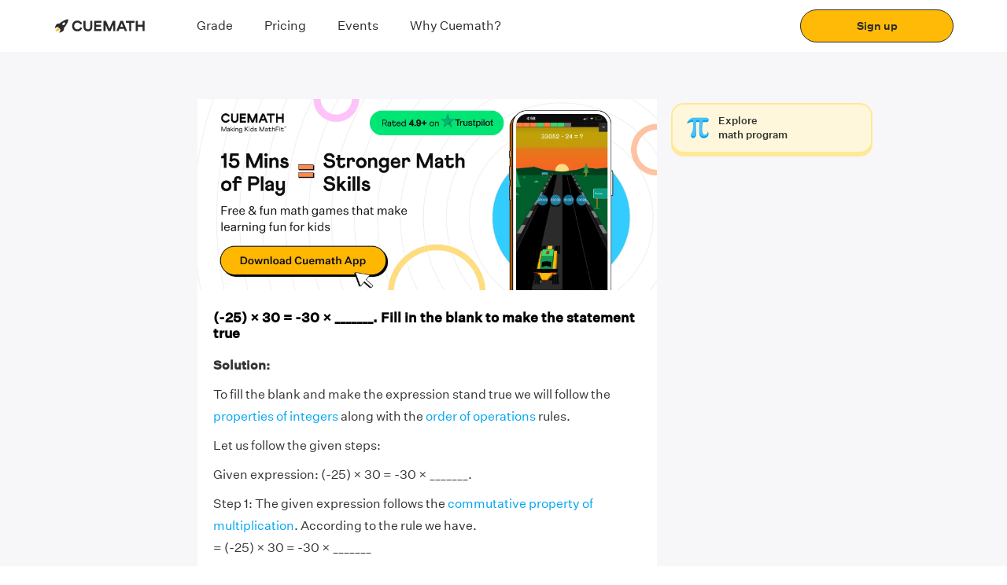

--- FILE ---
content_type: image/svg+xml
request_url: https://d138zd1ktt9iqe.cloudfront.net/static/website-v3/social-media-icons/facebook-grey.svg
body_size: 521
content:
<svg width="24" height="24" viewBox="0 0 24 24" fill="none" xmlns="http://www.w3.org/2000/svg">
<g clip-path="url(#clip0_5734_975)">
<path d="M12 0C5.37264 0 0 5.37264 0 12C0 17.6275 3.87456 22.3498 9.10128 23.6467V15.6672H6.62688V12H9.10128V10.4198C9.10128 6.33552 10.9498 4.4424 14.9597 4.4424C15.72 4.4424 17.0318 4.59168 17.5685 4.74048V8.06448C17.2853 8.03472 16.7933 8.01984 16.1822 8.01984C14.2147 8.01984 13.4544 8.76528 13.4544 10.703V12H17.3741L16.7006 15.6672H13.4544V23.9122C19.3963 23.1946 24.0005 18.1354 24.0005 12C24 5.37264 18.6274 0 12 0Z" fill="#0D0D0D"/>
</g>
<defs>
<clipPath id="clip0_5734_975">
<rect width="24" height="24" fill="white"/>
</clipPath>
</defs>
</svg>


--- FILE ---
content_type: application/javascript
request_url: https://www.cuemath.com/cue-navbar-topics.js
body_size: 223
content:
function onClickReadMoreLess(e) {
  e.preventDefault();
  document.getElementById('readMoreLess').style.display = 'none';
  document.getElementById('learnSection').style.height = 'max-content';
}

// eslint-disable-next-line no-unused-vars
function handleNavbarTopics(primaryColor) {
  // 1. Add circle design to h2 headings
  const h2 = document.getElementsByTagName('h2');

  for (let i = 0; i < h2.length; i += 1) {
    const circleDiv = document.createElement('div');

    circleDiv.id = 'circle';
    circleDiv.style.backgroundColor = primaryColor;

    h2[i].insertAdjacentHTML('beforebegin', circleDiv.outerHTML);
  }

  // 2. Collapse learning section on small devices
  const learnSection = document.getElementById('learnSection');

  if (learnSection && learnSection.offsetHeight > 1000) {
    learnSection.classList.add('learnSection');
    const readMoreLess = document.createElement('div');

    readMoreLess.innerHTML = 'Read More';
    readMoreLess.id = 'readMoreLess';
    readMoreLess.classList.add('readMoreLess');
    learnSection.appendChild(readMoreLess);
    readMoreLess.addEventListener('click', e => {
      onClickReadMoreLess(e);
    });
  }
}


--- FILE ---
content_type: text/javascript
request_url: https://static.qumath.in/static/next/_next/static/chunks/16545-f936229e1fca1575.js
body_size: 13908
content:
(self.webpackChunk_N_E=self.webpackChunk_N_E||[]).push([[16545],{16545:function(e,n,t){"use strict";t.d(n,{Z:function(){return cn}});var r=t(27812),o=t(4730),i=t(92777),a=t(82262),l=t(10748),s=t(45959),c=t(63553),u=t(37247),d=t(59499),p=t(67294),h=t(19181),f=t(55877),g=t.n(f),x=t(5152),m=t.n(x),b=t(77335),v=t(38561),y=t(25079),w=t(40970),C=t(54795),j=t.n(C),O=t(79288),Z=t(39661),I=t(77592),S=t(59542),P=t(42837),_=t(85893),T=h.ZP.div.withConfig({displayName:"otp-input__Container",componentId:"sc-mthgba-0"})(["display:flex;",";"],(function(e){return e.hideResend&&"width: 100%; flex-direction: column;"})),F=h.ZP.div.withConfig({displayName:"otp-input__ResendWrapper",componentId:"sc-mthgba-1"})(["",";margin-left:16px;flex-basis:50%;"],(function(e){return e.showTimer&&"padding-top: 10px;"})),A=h.ZP.div.withConfig({displayName:"otp-input__Resend",componentId:"sc-mthgba-2"})(["display:flex;align-items:center;"]),k=function(e){var n,t=e.id,r=e.type,o=e.flow,i=e.value,a=e.label,l=e.autoFocus,s=e.onChange,c=e.error,u=e.maxLength,d=e.showTimer,h=e.handleSetState,f=e.onResendOTP,g=e.onVoiceOTP,x=e.isOtpVerified,m=e.hideResend,y=e.alignResend,C=(0,P.isMobile)();(0,p.useEffect)((function(){return d&&function(e){var t=e;n=setInterval((function(){var e=t>=10?t:"0".concat(t);Array.from(document.querySelectorAll("#countdown")).map((function(n){return n.innerHTML="Resend in <strong>0:".concat(e,"</strong>")})),(t-=1)<0&&(clearInterval(n),h({showTimer:!1}))}),1e3)}(15),function(){clearInterval(n)}}),[d]);var j=y&&!C;return!x&&(0,_.jsxs)(T,{showTimer:d,hideResend:m,children:[(0,_.jsx)(b.Z,{id:t,name:t,type:r,flow:o,value:i,label:a,maxLength:u,autoFocus:l,error:c?c.message:"",onChange:s,success:x}),!m&&(0,_.jsx)(F,{showTimer:d,children:d?(0,_.jsx)(v.Z,{variant:"body2",id:"countdown"}):(0,_.jsxs)(w.l5,{flexDirection:j?"row":"column",gap:j?O.Z.GAP:0,children:[(0,_.jsxs)(A,{children:[(0,_.jsx)(S.Z,{label:"Resend",onClickFn:f}),"\xa0\xa0",(0,_.jsx)(v.Z,{variant:"body2",children:"Or"}),"\xa0\xa0"]}),(0,_.jsx)(S.Z,{label:"Get code via call",onClickFn:g})]})})]})};k.defaultProps={id:"otp",type:"otp",flow:"parent-signup",label:"OTP",autoFocus:!0,onChange:function(){},error:{},maxLength:4,handleSetState:function(){},isOtpVerified:!1,hideResend:!1,alignResend:!1};var R=k,N=t(40541),E=t(27413),L=t(93251),W=function(e){var n=e.id,t=e.label,r=e.subLabel,o=e.options,i=e.flexWrap,a=e.variant,l=e.height,s=e.minWidth,c=e.onChange,u=e.custom,d=e.error,p=e.handleOpenSnackbar,h=e.mobileJustifyContent,f=e.value,g=e.justifyContent,x=e.mobileWidth;return(0,_.jsxs)("div",{children:["time"===u&&(0,_.jsx)(N.Z,{height:4}),"date"===u&&(0,_.jsx)(N.Z,{height:16}),"grade"===u&&(0,_.jsx)(N.Z,{height:13}),(0,_.jsx)(v.Z,{variant:"h6",children:t}),r&&r.text&&(0,_.jsxs)(_.Fragment,{children:[(0,_.jsx)(N.Z,{height:4}),(0,_.jsxs)(v.Z,{variant:r.variant||"body3",color:r.color,children:[" ",r.text," "]})]}),(0,_.jsx)(N.Z,{height:12}),function(e){if(e){if("date"===e)return(0,_.jsx)(E.Z,{type:"date",cards:o,onClickFunc:c,cardHeight:"64px",cardWidth:"88px",mobileJustifyContent:"flex-start",mobileFlexWrap:"nowrap"});if("time"===e)return(0,_.jsx)(L.Z,{options:o,onClick:c,mobileJustifyContent:"flex-start",mobileFlexWrap:"nowrap"})}return(0,_.jsx)(y.Z,{name:n,data:o,flexWrap:i,variant:a,height:l,minWidth:s,onClick:c,handleOpenSnackbar:p,mobileJustifyContent:h,selectedTab:f,justifyContent:g,mobileWidth:x})}(u),d&&(0,_.jsx)(v.Z,{variant:"body3",color:j().ERROR_TEXT_RED,children:d})]})};W.defaultProps={label:"",subLabel:{},options:[],flexWrap:"no-wrap",variant:"",height:"",minWidth:"",custom:"",error:"",handleOpenSnackbar:function(){},mobileJustifyContent:"",justifyContent:"",mobileWidth:"",value:""};var D=W,M=t(18773),G=t(80792),B=h.ZP.div.withConfig({displayName:"checkbox__RowWrapper",componentId:"sc-1noa7bm-0"})(["display:flex;align-items:",";"],(function(e){return e.alignItems})),z=h.ZP.div.withConfig({displayName:"checkbox__CheckboxContainer",componentId:"sc-1noa7bm-1"})(["margin:",";"],(function(e){return e.checkboxMargin})),H=function(e){var n=e.selected,t=e.onChange,o=e.name,i=e.options,a=e.labelColor,l=e.borderColor,s=e.alignItems,c=e.checkboxMargin,u=function(e){var o=n.indexOf(e.target.value);t(-1!==o?[].concat((0,r.Z)(n.slice(0,o)),(0,r.Z)(n.slice(o+1,n.length))):[].concat((0,r.Z)(n),[e.target.value]))};return(0,_.jsx)(_.Fragment,{children:i.map((function(e){var t=e.id,r=e.value;return(0,_.jsxs)("div",{children:[(0,_.jsx)(N.Z,{height:11}),(0,_.jsxs)(B,{alignItems:s,children:[(0,_.jsx)(z,{checkBoxMargin:c,children:(0,_.jsx)(M.Z,{name:o,value:t,onChange:u,checked:n.includes(t),checkedBgColor:j().MINE_SHAFT_RA,borderColor:l})}),(0,_.jsx)(G.Z,{checked:n.includes(t),label:r,variant:"body2",labelColor:a})]})]},t)}))})};H.defaultProps={selected:[],options:[],labelColor:j().COLA,borderColor:j().COLA,alignItems:"center",checkboxMargin:"0px"};var V=H,K=t(86934),q=t(71913),J=t(12688),U=t(83509),X=t(95642),Y=t(11752),Q=t.n(Y),$=t(45697),ee=t.n($),ne=t(26079);function te(e,n){var t=Object.keys(e);if(Object.getOwnPropertySymbols){var r=Object.getOwnPropertySymbols(e);n&&(r=r.filter((function(n){return Object.getOwnPropertyDescriptor(e,n).enumerable}))),t.push.apply(t,r)}return t}function re(e){for(var n=1;n<arguments.length;n++){var t=null!=arguments[n]?arguments[n]:{};n%2?te(Object(t),!0).forEach((function(n){(0,d.Z)(e,n,t[n])})):Object.getOwnPropertyDescriptors?Object.defineProperties(e,Object.getOwnPropertyDescriptors(t)):te(Object(t)).forEach((function(n){Object.defineProperty(e,n,Object.getOwnPropertyDescriptor(t,n))}))}return e}var oe=["school_name"],ie=function(e){var n=e.children,t=e.onChange,r=e.value,o=e.name,i=e.fieldType,a=e.onBlur,l=e.onFocus,s=e.componentRef,c=(0,p.useState)(!1),u=c[0],d=c[1],h=(0,p.useState)(!1),f=h[0],g=h[1],x=(0,p.useState)(0),m=x[0],b=x[1],v=(0,p.useState)(!1),y=v[0],w=v[1],C=(0,p.useState)([]),j=C[0],O=C[1],I=oe.includes(o),S=(0,p.useState)(!0),P=S[0],_=S[1],T=(0,Z.bd)(window.location.href).slideType;(0,p.useEffect)((function(){g(!r)}),[r]);var F=function(e){if(b(e.length),w(!1),t)if(I){var n={name:e,charactersTyped:e.length,fieldType:i};t(n)}else t(e)};return n({geoOnChange:F,geoOnBlur:function(){if(!y&&("exit-parent"===T&&r&&(0,ne.t0)({ecna_step_name:T,response_label:o,response_value:r}),t&&j.length)){var e={name:r,charactersTyped:m,selectedFromList:y,fieldType:i},n=j[0].placeId,l=void 0===n?"":n;l&&(e.googleAPIFirstSuggestion={placeId:l}),t(e)}a(!y),d(!1)},geoOnFocus:function(){var e,n=document.getElementById("e-cna-wrapper"),t=(0,Z.Nu)()?120:40;n&&n.scrollTo({top:(null===(e=s.current)||void 0===e?void 0:e.offsetTop)-t,left:100,behavior:"smooth"});d(!0),l()},onSuggestSelect:function(e){if(w(!0),"exit-parent"===T&&null!==e&&void 0!==e&&e.label&&(0,ne.t0)({ecna_step_name:T,response_label:o,response_value:e.label,additional_meta:{detail_response:{google_api_info:e}}}),t&&e)if(I){var n=re(re({},e),{},{charactersTyped:m,selectedFromList:!0,fieldType:i,googleAPIFirstSuggestion:""});t(n)}else t(e)},onSuggestNoResults:function(e){t&&t(I?{name:e,charactersTyped:m,selectedFromList:!1,fieldType:i,googleAPIFirstSuggestion:""}:e)},onUpdateSuggests:function(e){O(e)},isFocused:u,isEmpty:f,handleGeoOnChange:function(e){e&&P&&_(!1),e||P||_(!0),F(e)},handleClearGeoInput:function(){F(""),_(!0),s.current.querySelector("input").focus()},handleSearchClick:function(){s.current.querySelector("input").focus()},handleSetShowSearch:function(e){_(e)},showSearch:P,getLocationAndRadius:function(e){var n=(0,Z.HL)();try{if(n){var t=new google.maps.LatLng(n.lat,n.lng);return"location"===e?t:1e5}}catch(r){return null}return null}})};ie.defaultProps={label:null,geoValidation:!1,types:null,onChange:function(){},children:function(){}},ie.propTypes={label:ee().string,geoValidation:ee().bool,types:ee().arrayOf(ee().string.isRequired),onChange:ee().func,children:ee().func};var ae=ie,le=t(70512);function se(e,n){var t=Object.keys(e);if(Object.getOwnPropertySymbols){var r=Object.getOwnPropertySymbols(e);n&&(r=r.filter((function(n){return Object.getOwnPropertyDescriptor(e,n).enumerable}))),t.push.apply(t,r)}return t}function ce(e){for(var n=1;n<arguments.length;n++){var t=null!=arguments[n]?arguments[n]:{};n%2?se(Object(t),!0).forEach((function(n){(0,d.Z)(e,n,t[n])})):Object.getOwnPropertyDescriptors?Object.defineProperties(e,Object.getOwnPropertyDescriptors(t)):se(Object(t)).forEach((function(n){Object.defineProperty(e,n,Object.getOwnPropertyDescriptor(t,n))}))}return e}var ue=function(e){return(0,_.jsx)("svg",ce(ce({viewBox:"0 0 24 24",height:22,width:22,"aria-hidden":"true",focusable:"false",fill:"currentColor"},e),{},{children:(0,_.jsx)("path",{d:"M10 18a7.952 7.952 0 0 0 4.897-1.688l4.396 4.396 1.414-1.414-4.396-4.396A7.952 7.952 0 0 0 18 10c0-4.411-3.589-8-8-8s-8 3.589-8 8 3.589 8 8 8zm0-14c3.309 0 6 2.691 6 6s-2.691 6-6 6-6-2.691-6-6 2.691-6 6-6z"})}))};function de(e,n){var t=Object.keys(e);if(Object.getOwnPropertySymbols){var r=Object.getOwnPropertySymbols(e);n&&(r=r.filter((function(n){return Object.getOwnPropertyDescriptor(e,n).enumerable}))),t.push.apply(t,r)}return t}function pe(e){for(var n=1;n<arguments.length;n++){var t=null!=arguments[n]?arguments[n]:{};n%2?de(Object(t),!0).forEach((function(n){(0,d.Z)(e,n,t[n])})):Object.getOwnPropertyDescriptors?Object.defineProperties(e,Object.getOwnPropertyDescriptors(t)):de(Object(t)).forEach((function(n){Object.defineProperty(e,n,Object.getOwnPropertyDescriptor(t,n))}))}return e}var he=function(e){return(0,_.jsx)("svg",pe(pe({viewBox:"0 0 24 24",height:22,width:22,"aria-hidden":"true",focusable:"false",fill:"currentColor",xmlns:"http://www.w3.org/2000/svg"},e),{},{children:(0,_.jsx)("path",{d:"M19 6.41 17.59 5 12 10.59 6.41 5 5 6.41 10.59 12 5 17.59 6.41 19 12 13.41 17.59 19 19 17.59 13.41 12z"})}))},fe=h.ZP.label.withConfig({displayName:"ra-geosuggest__Label",componentId:"sc-jl4wnc-0"})(["position:absolute;left:16px;top:10px;width:auto;pointer-events:none;transition:0.2s;"," ",""],(function(e){return e.isFocused&&"\n        top: -9px;\n        background: ".concat(j().WHITE,";\n        padding: 0 4px;\n        div {\n            font-size: 12px;\n            line-height:18px;\n        }\n    ")}),(function(e){return!e.isEmpty&&"\n        top: -9px;\n        background: ".concat(j().WHITE,";\n        padding: 0 4px;\n        div {\n          font-size: 12px;\n          line-height:18px;\n        }\n      }\n  ")})),ge=(0,h.ZP)(v.Z).withConfig({displayName:"ra-geosuggest__LabelText",componentId:"sc-jl4wnc-1"})(["font-size:16px;line-height:24px;"," "," ",""],(function(e){var n=e.isFocused;return"\n      color: ".concat(n?j().BLACK:j().FUNC_COLA(.5),";\n  ")}),(function(e){var n=e.isEmpty,t=e.isFocused;return!n&&t&&"\n      color: ".concat(j().BLACK,";\n  ")}),(function(e){return e.error&&"\n      color: ".concat(j().RED,";\n  ")})),xe=h.ZP.div.withConfig({displayName:"ra-geosuggest__GeosuggestWrapper",componentId:"sc-jl4wnc-2"})(["position:relative;height:77px;.geosuggest__item--active{background-color:",";color:",";}"],j().WILD_SAND,j().BLACK),me=(0,h.ZP)(U.Z).withConfig({displayName:"ra-geosuggest__GeosuggestInput",componentId:"sc-jl4wnc-3"})(["input{font-size:16px;border:1px solid ",";}input:hover,input:focus{border:1px solid "," !important;}"," &:hover + #searchIcon,&:hover + #closeIcon{fill:",";}&:focus-within + #searchIcon,&:focus-within + #closeIcon{fill:",";}"],j().HEX_GREY,j().BLACK,(function(e){return e.error&&"\n      input {\n        border: 1px solid ".concat(j().RED," !important;\n      }\n  ")}),j().BLACK,j().BLACK),be=(0,h.ZP)(v.Z).withConfig({displayName:"ra-geosuggest__TextWrapper",componentId:"sc-jl4wnc-4"})(["font-size:12px;line-height:18px;margin-left:16px;"]),ve=(0,h.ZP)(ue).withConfig({displayName:"ra-geosuggest__SearchIcon",componentId:"sc-jl4wnc-5"})(["position:absolute;right:10px;top:12px;cursor:text;fill:",";&:hover{fill:",";}"],j().GRAY,j().BLACK),ye=(0,h.ZP)(he).withConfig({displayName:"ra-geosuggest__CloseIcon",componentId:"sc-jl4wnc-6"})(["position:absolute;right:10px;top:12px;cursor:pointer;fill:",";&:hover{fill:",";}"],j().GRAY,j().BLACK),we=function(e){var n=e.label,t=e.types,r=e.onChange,o=e.onBlur,i=e.onFocus,a=e.value,l=e.country,s=e.error,c=e.placeDetailFields,u=e.name,d=e.fieldType,h=e.subText,f=e.autoFocus,g=e.showGeoLocalisedSearch,x=e.google,m=(0,p.useRef)(null),b={input:{position:"relative",width:"100%",height:"44px",borderRadius:8,padding:"10px 34px 10px 16px",border:"1px solid ".concat(j().HEX_GREY)},suggests:{top:52,border:"none",borderRadius:8,boxShadow:" 0 2px 16px ".concat(j().FUNC_COLA(.15))},suggestItem:{fontSize:14,fontFamily:"Untitled Sans Regular",padding:"8px 16px",lineHeight:"20px"}};return(0,_.jsx)(ae,{onChange:r,onBlur:o,onFocus:i,value:a,name:u,fieldType:d,componentRef:m,showGeoLocalisedSearch:g,google:x,children:function(e){var r=e.geoOnChange,o=e.geoOnBlur,i=e.geoOnFocus,d=e.onSuggestSelect,p=e.onSuggestNoResults,g=e.onUpdateSuggests,x=e.isFocused,v=e.isEmpty,y=e.handleSetShowSearch,w=e.handleGeoOnChange,C=e.showSearch,O=e.handleSearchClick,I=e.handleClearGeoInput,S=e.getLocationAndRadius;return(0,_.jsxs)(xe,{ref:m,children:[(0,_.jsx)(me,{error:s,id:"geosuggest-input",country:l,autoComplete:"off",placeholder:"",onChange:function(e){return w(e,r)},onSuggestSelect:function(e){return function(e,n,t,r,o){e(r),o(!1),(0,Z.lW)(n,null===r||void 0===r?void 0:r.label,le.ET,"Yes")}(d,u,0,e,y)},onSuggestNoResults:p,onUpdateSuggests:g,onBlur:o,onFocus:i,style:b,types:t,placeDetailFields:c,autoActivateFirstSuggest:!0,initialValue:a,autoFocus:f,location:S("location"),radius:S()}),C?(0,_.jsx)(ve,{onClick:O,id:"searchIcon",size:22}):(0,_.jsx)(ye,{onMouseDown:function(){return I(r)},id:"closeIcon",size:22}),(0,_.jsx)(fe,{htmlFor:"geosuggest-input",error:s,isEmpty:v,isFocused:x,children:(0,_.jsx)(ge,{error:s,isEmpty:v,isFocused:x,children:n})}),(0,_.jsx)(N.Z,{height:4}),s&&(0,_.jsx)(be,{color:j().RED,children:s}),h&&!s&&(0,_.jsx)(be,{variant:"body3",color:j().MINE_SHAFT_RA_LESS_OPACITY,children:h})]})}})};we.defaultProps={label:null,types:null,onChange:function(){},onBlur:function(){},onFocus:function(){},value:"",country:null,error:"",name:"",placeDetailFields:["address_component","formatted_address","name","place_id","rating","url"],fieldType:"",subText:"",autoFocus:!1,showGeoLocalisedSearch:!1,google:{}};var Ce=function(){if(window.google)return we;var e=Q()().publicRuntimeConfig.GOOGLE_MAP_KEY;return(0,X.GoogleApiWrapper)({apiKey:e})(we)}(),je=t(50611),Oe=h.ZP.input.withConfig({displayName:"file-upload__StyledInput",componentId:"sc-572b9c-0"})(["display:none;"]),Ze=h.ZP.label.withConfig({displayName:"file-upload__StyledButton",componentId:"sc-572b9c-1"})(["background-color:#3498db;color:#fff;padding:10px 15px;border-radius:5px;cursor:pointer;font-family:'Untitled Sans';"]),Ie=function(e){var n=e.label,t=e.onChange,r=e.fileTypes,o=e.maxSize,i=(0,p.useState)(null),a=i[0],l=i[1],s=Array.isArray(r)?r.join(" "):"";return(0,_.jsxs)(w.l5,{flexDirection:"column",alignItems:"flex-start",children:[(0,_.jsx)(w.xv,{children:n}),(0,_.jsx)(je.Z,{height:"".concat(O.Z.SMALL_GAP)}),(0,_.jsx)(Ze,{htmlFor:"fileInput",children:"Choose File"}),(0,_.jsx)(Oe,{type:"file",id:"fileInput",onChange:function(e){!function(e){var n=e.target.files[0];n.size<=1024*o&&l(n)}(e),t(e.target.files[0])},accept:s}),(0,_.jsx)(je.Z,{height:"".concat(O.Z.SMALL_GAP)}),(0,_.jsxs)(w.xv,{variant:"body2",children:["Selected File: ",a?a.name:"None"]})]})},Se=["id","type","edges","rule"],Pe=["id","type","label","optional","placeholder","maxLength","autoFocus","executeOnBlurFunction"],_e=["id","type","label","placeholder","maxLength","autoFocus","executeOnBlurFunction","autocomplete"],Te=["id","type","label","optional","placeholder","countryConfig","autoFocus","executeOnBlurFunction"],Fe=["id","type","label","optional","placeholder","countryConfig","autoFocus","executeOnBlurFunction"],Ae=["optional","maxLength","autoFocus"],ke=["id","label","options"],Re=["id","label","options","view"],Ne=["value","validateFn","msg","optional"];function Ee(e,n){var t=Object.keys(e);if(Object.getOwnPropertySymbols){var r=Object.getOwnPropertySymbols(e);n&&(r=r.filter((function(n){return Object.getOwnPropertyDescriptor(e,n).enumerable}))),t.push.apply(t,r)}return t}function Le(e){for(var n=1;n<arguments.length;n++){var t=null!=arguments[n]?arguments[n]:{};n%2?Ee(Object(t),!0).forEach((function(n){(0,d.Z)(e,n,t[n])})):Object.getOwnPropertyDescriptors?Object.defineProperties(e,Object.getOwnPropertyDescriptors(t)):Ee(Object(t)).forEach((function(n){Object.defineProperty(e,n,Object.getOwnPropertyDescriptor(t,n))}))}return e}function We(e){var n=function(){if("undefined"===typeof Reflect||!Reflect.construct)return!1;if(Reflect.construct.sham)return!1;if("function"===typeof Proxy)return!0;try{return Boolean.prototype.valueOf.call(Reflect.construct(Boolean,[],(function(){}))),!0}catch(e){return!1}}();return function(){var t,r=(0,u.Z)(e);if(n){var o=(0,u.Z)(this).constructor;t=Reflect.construct(r,arguments,o)}else t=r.apply(this,arguments);return(0,c.Z)(this,t)}}var De=m()((function(){return t.e(13974).then(t.bind(t,13974))}),{loading:function(){return(0,_.jsx)(I.Z,{})},loadableGenerated:{webpack:function(){return[13974]}}}),Me=m()((function(){return t.e(60345).then(t.bind(t,60345))}),{loading:function(){return(0,_.jsx)(I.Z,{})},loadableGenerated:{webpack:function(){return[60345]}}}),Ge=m()((function(){return t.e(69451).then(t.bind(t,69451))}),{loading:function(){return(0,_.jsx)(I.Z,{})},loadableGenerated:{webpack:function(){return[69451]}}}),Be=m()((function(){return t.e(47998).then(t.bind(t,47998))}),{loading:function(){return(0,_.jsx)(I.Z,{})},loadableGenerated:{webpack:function(){return[47998]}}}),ze=m()((function(){return t.e(10932).then(t.bind(t,10932))}),{loading:function(){return(0,_.jsx)(I.Z,{})},loadableGenerated:{webpack:function(){return[10932]}}}),He=m()((function(){return t.e(72295).then(t.bind(t,72295))}),{loading:function(){return(0,_.jsx)(I.Z,{})},loadableGenerated:{webpack:function(){return[72295]}}}),Ve=m()((function(){return t.e(16645).then(t.bind(t,16645))}),{loading:function(){return(0,_.jsx)(I.Z,{})},loadableGenerated:{webpack:function(){return[16645]}}}),Ke=m()((function(){return t.e(46864).then(t.bind(t,46864))}),{loading:function(){return(0,_.jsx)(I.Z,{})},loadableGenerated:{webpack:function(){return[46864]}}}),qe=m()((function(){return t.e(57541).then(t.bind(t,57541))}),{loading:function(){return(0,_.jsx)(I.Z,{})},loadableGenerated:{webpack:function(){return[57541]}}}),Je=m()((function(){return t.e(64444).then(t.bind(t,64444))}),{loading:function(){return(0,_.jsx)(I.Z,{})},loadableGenerated:{webpack:function(){return[64444]}}}),Ue=m()((function(){return t.e(77569).then(t.bind(t,77569))}),{loading:function(){return(0,_.jsx)(I.Z,{})},loadableGenerated:{webpack:function(){return[77569]}}}),Xe=m()((function(){return t.e(41964).then(t.bind(t,41964))}),{loading:function(){return(0,_.jsx)(I.Z,{})},loadableGenerated:{webpack:function(){return[41964]}}}),Ye=m()((function(){return t.e(60816).then(t.bind(t,60816))}),{loading:function(){return(0,_.jsx)(I.Z,{})},loadableGenerated:{webpack:function(){return[60816]}}}),Qe=["parent-signup","payment","download-journey","e-cna","post-trial-feedback"],$e=(0,h.ZP)(w.X2).withConfig({displayName:"form__CustomRow",componentId:"sc-1rbrun7-0"})(["& >:first-child{padding-left:0;}& >:last-child{padding-right:0;}@media (max-width:767px){display:block;& > *{padding-left:0;padding-right:0;}}"]),en=(0,h.ZP)(qe).withConfig({displayName:"form__TextSeparatedWrapper",componentId:"sc-1rbrun7-1"})(["padding-left:15px;letter-spacing:42px;border:0px;background-image:linear-gradient(to left,black 70%,rgba(255,255,255,0) 0%);background-position:bottom;background-size:50px 1px;background-repeat:repeat-x;background-position-x:35px;width:195px;:focus{border:0px;}"]),nn=h.ZP.div.withConfig({displayName:"form__MarginWrapper",componentId:"sc-1rbrun7-2"})(["margin-right:",";"],(function(e){return e.showMargin?"12px":"0px"})),tn=h.ZP.div.withConfig({displayName:"form__Wrapper",componentId:"sc-1rbrun7-3"})(["padding-top:8px;height:75px;"]),rn=h.ZP.div.withConfig({displayName:"form__DropDownWrapper",componentId:"sc-1rbrun7-4"})(["padding-bottom:8px;position:relative;z-index:",";"," ",";"],(function(e){return e.zindex||10}),(function(e){var n=e.dropdownWrapperHeight;return n&&(0,h.iv)(["height:",";"],n)}),(function(e){return e.applyWrapper?(0,h.iv)(["margin-bottom:20px;"]):""})),on=h.ZP.div.withConfig({displayName:"form__FieldWrapper",componentId:"sc-1rbrun7-5"})(["",""],(function(e){return e.hasHelperText&&(0,h.iv)(["margin-bottom:16px;"])})),an=function(e,n,t,r){if(("parent_name"===n||"email"===n)&&t&&r){return function(){e(true)}}return function(r){e(),!0===r?(0,Z.lW)(n,t,le.ET,"No"):(0,Z.lW)(n,t)}},ln=function(e,n,t,r,o){if(null!==r&&void 0!==r&&r.phone&&o){return function(){n(true)}}return function(){e&&n(),(0,Z.lW)(t,"".concat(null===r||void 0===r?void 0:r.countryCode,"-").concat(null===r||void 0===r?void 0:r.phone))}},sn=function(e){(0,s.Z)(t,e);var n=We(t);function t(){var e;(0,i.Z)(this,t);for(var r=arguments.length,a=new Array(r),s=0;s<r;s++)a[s]=arguments[s];return e=n.call.apply(n,[this].concat(a)),(0,d.Z)((0,l.Z)(e),"handleOnChange",(function(e,n,r){var i=e||{},a=i.id,l=i.type,s=i.edges,c=i.rule,u=(0,o.Z)(i,Se),d={},p={};if("text"===l&&(0,P.checkForLeadingWhitespace)(n))return;if("file"===l){var h=n instanceof FileList?Array.from(n):[n];d[a]=h,p[a]=c?t.getErrorMessage(Le(Le({value:h},c),u)):null}else d[a]=n,p[a]=c?t.getErrorMessage(Le(Le({value:n},c),u)):null;s&&t.getEdgesKeys(s).forEach((function(e){d[e]=void 0,p[e]=void 0}));r(d,p)})),(0,d.Z)((0,l.Z)(e),"renderTextInput",(function(n,t,r,i,a,l){var s=n.id,c=n.type,u=n.label,d=n.optional,p=void 0!==d&&d,h=n.placeholder,f=n.maxLength,g=n.autoFocus,x=void 0!==g&&g,m=n.executeOnBlurFunction,b=(0,o.Z)(n,Pe),v=e.props,y=v.showMargin,w=void 0!==y&&y,C=v.error,j=i;return"otp"===s&&"parent-signup"!==a&&C&&C.message&&(j=C.message),(0,_.jsx)(nn,{showMargin:w,children:(0,_.jsx)(Me,Le({name:s,type:c,value:t,label:u,placeholder:h,required:!p,maxLength:f,autoFocus:x,error:j,flow:a,onBlur:m&&l,onChange:function(t){e.handleOnChange(n,t,r)}},b))})})),(0,d.Z)((0,l.Z)(e),"renderRATextInput",(function(n,t,r,i,a,l,s,c,u,d,p){var h=n||{},f=h.id,g=h.type,x=h.label,m=(h.placeholder,h.maxLength),v=h.autoFocus,y=void 0!==v&&v,w=(h.executeOnBlurFunction,h.autocomplete),C=(0,o.Z)(h,_e);return(0,_.jsx)(tn,{children:(0,_.jsx)(b.Z,Le(Le({flow:a,name:f,value:t,label:x,error:i,autoFocus:y,maxLength:m,type:"otp"===f?f:g,onBlur:an(l,f,t,p),onChange:function(t){e.handleOnChange(n,t,r)},onFocus:s,onKeyUp:c},C),{},{autoComplete:w,handleKeyDownForAutofill:u,onKeyDown:d}))})})),(0,d.Z)((0,l.Z)(e),"renderMobileInput",(function(n,t,r,i,a,l){var s=n.id,c=n.type,u=n.label,d=n.optional,p=n.placeholder,h=n.countryConfig,f=n.autoFocus,g=void 0!==f&&f,x=n.executeOnBlurFunction,m=(0,o.Z)(n,Te),b=e.props,v=b.showMargin,y=void 0!==v&&v,w=b.isParentsignup;return(0,_.jsx)(nn,{showMargin:y,children:(0,_.jsx)(Ge,Le({name:s,type:c,flow:a,value:t,label:u,placeholder:p,required:d||!0,autoFocus:g,error:i,countryConfig:h,onBlur:x&&l,onChange:function(t){e.handleOnChange(n,t,r)},isParentsignup:w},m))})})),(0,d.Z)((0,l.Z)(e),"renderRAMobileInput",(function(n,t,r,i,a,l,s,c,u,d,p,h,f){var g=n.id,x=n.type,m=n.label,b=n.optional,v=n.placeholder,y=n.countryConfig,w=n.autoFocus,C=void 0!==w&&w,j=n.executeOnBlurFunction,O=(0,o.Z)(n,Fe),Z=e.props,I=Z.error,S=Z.eventData,P=Z.isParentsignup,T=i||(!s&&I&&"Invalid code"===I.message?"Verification unsuccessful":""),F=s?"Successfully verified":"",A=I&&I.fields&&I.fields["country-code-error"];return(0,_.jsx)(q.Z,Le({name:g,type:x,flow:a,value:t,label:m,placeholder:v,required:b||!0,autoFocus:C,error:T,eventData:S,success:F,countryConfig:y,onBlur:ln(j,l,g,t,h),onFocus:c,countryCodeError:A,onChange:function(t){e.handleOnChange(n,t,r)},isParentsignup:P,onKeyUp:u,handleKeyDownForAutofill:d,onKeyDown:p,boxBackgroundColor:f},O))})),(0,d.Z)((0,l.Z)(e),"renderRAOtpInput",(function(n,t,r,i,a,l,s,c,u,d,p,h){var f=n.optional,g=n.maxLength,x=n.autoFocus,m=void 0!==x&&x,b=(0,o.Z)(n,Ae),v=e.props.error,y=h?{message:h}:v;return(0,_.jsx)(R,Le({flow:i,value:t,required:f||!0,autoFocus:m,error:y,maxLength:g,showTimer:l,OTPOverCall:s,resendOTP:c,handleSetState:u,onResendOTP:d,onVoiceOTP:p,isOtpVerified:a,onChange:function(t){e.handleOnChange(n,t,r)}},b))})),(0,d.Z)((0,l.Z)(e),"renderInternationalMobileInput",(function(n,t,r,o){var i=n.id,a=n.type,l=n.label,s=n.optional,c=n.placeholder,u=n.maxLength,d=n.autoFocus,p=void 0!==d&&d,h=n.countryCodeOptions,f=n.display,g=e.props.showMargin,x=void 0!==g&&g;return(0,_.jsx)(nn,{showMargin:x,children:(0,_.jsx)(Je,{name:i,type:a,value:t,label:l,placeholder:c,required:s||!0,maxLength:u,autoFocus:p,error:o,countryCodeOptions:h,display:f,onChange:function(t){e.handleOnChange(n,t,r)}})})})),(0,d.Z)((0,l.Z)(e),"renderDateInput",(function(n,t,r){var o=n.id,i=n.label,a=n.yearLength;return(0,_.jsx)(Ke,{name:o,label:i,yearLength:a,selected:t,onChange:function(t){e.handleOnChange(n,t,r)}})})),(0,d.Z)((0,l.Z)(e),"renderRadioInput",(function(n,t,r,o){var i=n.id,a=n.label,l=n.options,s=n.transpose,c=n.style,u=window.innerWidth<800;return"self-serve-payment"===o?(0,_.jsxs)("div",{children:[(0,_.jsx)(v.Z,{variant:u?"body1Medium":"h6",children:"Select grade"}),(0,_.jsx)(y.Z,{variant:"btnGroup",data:l,flexWrap:"wrap",minWidth:"50px",height:"50px",onClick:function(t){return e.handleOnChange(n,t,r)}})]}):(0,_.jsx)(Ue,{name:i,label:a,style:c,options:l,selected:t,transpose:s,onChange:function(t){e.handleOnChange(n,t,r)}})})),(0,d.Z)((0,l.Z)(e),"renderRARadioInput",(function(n,t,r,o){var i=n.id;return(0,_.jsx)(K.Z,Le(Le({name:i,selected:t,error:o},n),{},{onChange:function(t){e.handleOnChange(n,t,r)}}))})),(0,d.Z)((0,l.Z)(e),"renderRATabInput",(function(n,t,r,o,i){return(0,_.jsx)(D,Le(Le({},n),{},{error:o,value:t,handleOpenSnackbar:i,onChange:function(t){e.handleOnChange(n,t,r)}}))})),(0,d.Z)((0,l.Z)(e),"renderCheckboxInput",(function(n,t,r){var i=n.id,a=n.label,l=n.options,s=(0,o.Z)(n,ke);return(0,_.jsx)(Ve,Le(Le({name:i,label:a,options:l,selected:t},s),{},{onChange:function(t){e.handleOnChange(n,t,r)}}))})),(0,d.Z)((0,l.Z)(e),"renderRACheckboxInput",(function(n,t,r){var o=n.id,i=n.options;return(0,_.jsx)(V,{name:o,options:i,selected:t,onChange:function(t){e.handleOnChange(n,t,r)}})})),(0,d.Z)((0,l.Z)(e),"renderSelectInput",(function(n,t,r,i){var a=n.id,l=n.label,s=n.options,c=n.view,u=(0,o.Z)(n,Re),d=e.props.showMargin,p=void 0!==d&&d,h=Be;return"short"===c&&(h=De),(0,_.jsx)(nn,{showMargin:p,children:(0,_.jsx)(h,Le({name:a,label:l,options:s,selected:t,onChange:function(t){return e.handleOnChange(n,t,r)},error:i},u))})})),(0,d.Z)((0,l.Z)(e),"renderRADropdown",(function(n,t,r,o,i,a){var l=(n||{}).dropdownWrapperHeight;return(0,_.jsx)(rn,{applyWrapper:i,zindex:a||5,dropdownWrapperHeight:l,children:(0,_.jsx)(J.Z,Le(Le({},n),{},{value:t,error:o,onChange:function(t){return e.handleOnChange(n,t,r)}}))})})),(0,d.Z)((0,l.Z)(e),"renderAutoComplete",(function(n,t,r){var o=n.id,i=n.label,a=n.getData,l=n.labelKey,s=n.noResultLabel,c=e.props.showMargin,u=void 0!==c&&c;return(0,_.jsx)(nn,{showMargin:u,children:(0,_.jsx)(Xe,{name:o,label:i,value:t,getData:a,labelKey:l,noResultLabel:s,onSelect:function(t){e.handleOnChange(n,t,r)}})})})),(0,d.Z)((0,l.Z)(e),"renderGeoSuggestInput",(function(n,t,r){var o=n.id,i=n.label,a=n.placeholder,l=n.types;return(0,_.jsx)(Ye,{name:o,label:i,initialValue:t,placeholder:a,types:l,onSelect:function(t){e.handleOnChange(n,t,r)}})})),(0,d.Z)((0,l.Z)(e),"renderRAGeoSuggestInput",(function(n,t,r,o,i,a){var l=n.id,s=void 0===l?"":l,c=n.label,u=void 0===c?"":c,d=n.types,p=void 0===d?[]:d,h=n.type,f=n.subText,g=n.autoFocus,x=n.showGeoLocalisedSearch,m=void 0!==x&&x;return(0,_.jsx)(tn,{children:(0,_.jsx)(Ce,{name:s,label:u,value:t,types:p,fieldType:h,error:o,subText:f,onBlur:an(i,s,t),onFocus:a,autoFocus:g,onChange:function(t){e.handleOnChange(n,t,r)},showGeoLocalisedSearch:m})})})),(0,d.Z)((0,l.Z)(e),"renderGeoSuggestCityInput",(function(n,t,r){var o=n.id,i=n.label,a=n.placeholder,l=n.fullName,s=void 0!==l&&l;return(0,_.jsx)(Ye,{name:o,label:i,initialValue:t,placeholder:a,types:["(cities)"],onSelect:function(t){e.handleOnChange(n,t,r)},fullName:s})})),(0,d.Z)((0,l.Z)(e),"renderGeoSuggestLocalityInput",(function(n,t,r){var o=n.id,i=n.label,a=n.placeholder,l=n.fullName,s=void 0!==l&&l;return(0,_.jsx)(Ye,{name:o,label:i,initialValue:t,placeholder:a,types:["(regions)"],onSelect:function(t){e.handleOnChange(n,t,r)},fullName:s})})),(0,d.Z)((0,l.Z)(e),"renderInfo",(function(e){var n=e.id,t=e.message,r=e.color;return(0,_.jsx)(w.xv,{name:n,color:r,variant:"medium_normal",children:t})})),(0,d.Z)((0,l.Z)(e),"renderFileUpload",(function(n,t,r){var o=n.label,i=n.fileTypes,a=void 0===i?[]:i,l=n.maxSize,s=void 0===l?5096:l;return(0,_.jsx)(Ie,{label:o,onChange:function(t){return e.handleOnChange(n,t,r)},fileTypes:a,maxSize:s})})),(0,d.Z)((0,l.Z)(e),"renderTextInputSeparated",(function(n,t,r,o){var i=n.id,a=n.type,l=n.label,s=n.optional,c=n.placeholder,u=n.maxLength,d=n.autoFocus,p=void 0!==d&&d,h=e.props.showMargin,f=void 0!==h&&h;return(0,_.jsx)(nn,{showMargin:f,children:(0,_.jsx)(en,{name:i,type:a,value:t,label:l,placeholder:c,required:s||!0,maxLength:u,autoFocus:p,error:o,onChange:function(t){e.handleOnChange(n,t,r)}})})})),e}return(0,a.Z)(t,[{key:"renderNode",value:function(e){var n=this,r=e.node,o=e.values,i=e.validations,a=e.onChange,l=e.onClickFn,s=e.isOtpVerified,c=e.showTimer,u=e.OTPOverCall,d=e.resendOTP,p=e.handleSetState,h=e.onResendOTP,f=e.onVoiceOTP,g=e.handleOpenSnackbar,x=e.zIndex,m=r.id,b=r.type,v=r.edges,y=o[m],C=this.props,Z=C.error,I=C.flow,P=C.onBlur,T=C.onFocus,F=C.onKeyUp,A=C.handleKeyDownForAutofill,k=C.onKeyDown,R=C.reorderFormCheckAutofill,E=C.boxBackgroundColor,L=i[m]||(Z&&Z.fields?Z.fields[m]:null),W=Qe.includes(I);if("radio"===b){var D=y&&v&&v[y];return W?this.renderRARadioInput(r,y,a,L):(0,_.jsxs)(_.Fragment,{children:[(0,_.jsx)(N.Z,{}),this.renderRadioInput(r,y,a),D&&(0,_.jsxs)(_.Fragment,{children:[(0,_.jsx)(N.Z,{height:O.Z.GAP,transparent:!0}),(0,_.jsx)(t,{validations:i,error:Z,nodes:v[y],values:o,onChange:a,isSubTree:!0})]})]})}if("tab"===b)return this.renderRATabInput(r,y,a,L,g);if(["text","email","tel"].includes(b))return W?this.renderRATextInput(r,y,a,L,I,P,T,F,A,k,R):(0,_.jsx)(_.Fragment,{children:this.renderTextInput(r,y,a,L,I,P)});if("telephone"===b)return(0,_.jsxs)(_.Fragment,{children:[this.renderTextInputSeparated(r,y,a,L),L&&(0,_.jsx)(w.xv,{color:j().RED,variant:"small_normal",children:L})]});if("intl-mobile"===b)return(0,_.jsxs)(_.Fragment,{children:[this.renderInternationalMobileInput(r,y,a),L&&(0,_.jsx)(w.xv,{color:j().RED,variant:"small_normal",children:L})]});if("mobile"===b)return L=i[m]||(Z&&Z.fields?Z.fields.phone||Z.fields[m]:null),W?this.renderRAMobileInput(r,y,a,L,I,P,s,T,F,A,k,R,E):(0,_.jsx)(_.Fragment,{children:this.renderMobileInput(r,y,a,L,I,P)});if("otp"===b)return this.renderRAOtpInput(r,y,a,I,s,c,u,d,p,h,f);if("date"===b)return(0,_.jsxs)(_.Fragment,{children:[this.renderDateInput(r,y,a),L&&(0,_.jsx)(w.xv,{color:j().RED,variant:"small_normal",children:L})]});if("checkbox"===b)return W?this.renderRACheckboxInput(r,y,a,L):(0,_.jsxs)(_.Fragment,{children:[(0,_.jsx)(N.Z,{}),this.renderCheckboxInput(r,y,a),L&&(0,_.jsx)(w.xv,{color:j().RED,variant:"small_normal",children:L})]});if("fileUpload"===b)return this.renderFileUpload(r,y,a,L);if("dropdown"===b){var M="school_curriculum"===this.props.nodes[0].id,G=y&&v&&v[y];return W?this.renderRADropdown(r,y,a,L,M,x):(0,_.jsxs)(_.Fragment,{children:[this.renderSelectInput(r,y,a,L),L&&(0,_.jsx)(w.xv,{color:j().RED,variant:"small_normal",children:L}),G&&(0,_.jsxs)(_.Fragment,{children:[(0,_.jsx)(N.Z,{height:O.Z.GAP,transparent:!0}),(0,_.jsx)(t,{validations:i,error:Z,nodes:v[y],values:o,onChange:a,isSubTree:!0})]})]})}if("autocomplete"===b)return(0,_.jsxs)(_.Fragment,{children:[this.renderAutoComplete(r,y,a),L&&(0,_.jsx)(w.xv,{color:j().RED,variant:"small_normal",children:L})]});if("geosuggest"===b)return W?this.renderRAGeoSuggestInput(r,y,a,L,P,T):(0,_.jsxs)(_.Fragment,{children:[this.renderGeoSuggestInput(r,y,a),L&&(0,_.jsx)(w.xv,{color:j().RED,variant:"small_normal",children:L})]});if("fileUpload"===b&&this.renderFileUpload(r,y,a,L),"geosuggest-city"===b)return(0,_.jsxs)(_.Fragment,{children:[this.renderGeoSuggestCityInput(r,y,a),L&&(0,_.jsx)(w.xv,{color:j().RED,variant:"small_normal",children:L})]});if("geosuggest-locality"===b)return(0,_.jsxs)(_.Fragment,{children:[this.renderGeoSuggestLocalityInput(r,y,a),L&&(0,_.jsx)(w.xv,{color:j().RED,variant:"small_normal",children:L})]});if("info"===b)return(0,_.jsx)(_.Fragment,{children:this.renderInfo(r)});if("button_input"===b){var B=r.isSimpleText;return"parent-signup"===I&&B?(0,_.jsx)(S.Z,Le({onClickFn:l},r)):(0,_.jsx)(ze,{onChange:function(e){n.handleOnChange(r,e,a)}})}return"button_group"===b?(0,_.jsxs)(_.Fragment,{children:[(0,_.jsx)(He,Le(Le({},r),{},{onChange:function(e){n.handleOnChange(r,e,a)}})),L&&(0,_.jsx)(w.xv,{color:j().RED,variant:"small_normal",children:L})]}):null}},{key:"renderNodes",value:function(e){var n=this,t=e.nodes,r=e.values,o=e.validations,i=e.onChange,a=e.flow,l=e.onBlur,s=e.onClickFn,c=e.isOtpVerified,u=e.showTimer,d=e.OTPOverCall,p=e.resendOTP,h=e.handleSetState,f=e.onResendOTP,x=e.onVoiceOTP,m=e.handleOpenSnackbar,b=Qe.includes(a);return t.map((function(e,t){var v=100-t;if(Array.isArray(e))return(0,_.jsx)($e,{children:e.map((function(t,g){return(0,_.jsx)(w.JX,{xs:12,sm:12/e.length,gap:8,children:n.renderNode({node:t,values:r,validations:o,onChange:i,flow:a,onBlur:l,onClickFn:s,isOtpVerified:c,showTimer:u,OTPOverCall:d,resendOTP:p,handleSetState:h,onResendOTP:f,onVoiceOTP:x,handleOpenSnackbar:m,zIndex:v-g})},t.id)}))},g().v4());var y=!(!e.helperText&&!e.subtext);return b?(0,_.jsx)(on,{hasHelperText:y,children:n.renderNode({node:e,values:r,validations:o,onChange:i,flow:a,onBlur:l,onClickFn:s,isOtpVerified:c,showTimer:u,OTPOverCall:d,resendOTP:p,handleSetState:h,onResendOTP:f,onVoiceOTP:x,handleOpenSnackbar:m,zIndex:v})},e.id):(0,_.jsx)(w.l5,{gap:8,children:n.renderNode({node:e,values:r,validations:o,onChange:i,flow:a,onBlur:l,onClickFn:s,isOtpVerified:c,showTimer:u,OTPOverCall:d,resendOTP:p,handleSetState:h,onResendOTP:f,onVoiceOTP:x,handleOpenSnackbar:m,zIndex:v})},e.id)}))}},{key:"render",value:function(){var e=this.props,n=e.nodes,t=e.values,r=e.error,o=e.validations,i=e.onChange,a=e.isSubTree,l=e.flow,s=e.onBlur,c=e.onClickFn,u=e.isOtpVerified,d=e.showTimer,p=e.OTPOverCall,h=e.resendOTP,f=e.handleSetState,g=e.onResendOTP,x=e.onVoiceOTP,m=e.handleOpenSnackbar,b=r&&r.message&&"object"!==typeof r.message?r.message:"Something went wrong!!";return(0,_.jsxs)(_.Fragment,{children:[!a&&r&&r.message&&(0,_.jsxs)(_.Fragment,{children:[(0,_.jsx)(w.xv,{color:j().RED,variant:"small_normal",children:b}),(0,_.jsx)(N.Z,{height:O.Z.GAP/2})]}),Array.isArray(n)?this.renderNodes({nodes:n,values:t,validations:o,onChange:i,flow:l,onBlur:s,onClickFn:c,isOtpVerified:u,showTimer:d,OTPOverCall:p,resendOTP:h,handleSetState:f,onResendOTP:g,onVoiceOTP:x,handleOpenSnackbar:m}):this.renderNode({node:n,values:t,validations:o,onChange:i,flow:l,onBlur:s,onClickFn:c,isOtpVerified:u,showTimer:d,OTPOverCall:p,resendOTP:h,handleSetState:f,onResendOTP:g,onVoiceOTP:x,handleOpenSnackbar:m,zIndex:100})]})}}],[{key:"getErrorMessage",value:function(e){var n=e.value,t=e.validateFn,r=e.msg,i=e.optional,a=(0,o.Z)(e,Ne);return!n&&i?null:t?t(n,a):n?"string"===typeof n&&""===n.trim()?r||"Required":null:r||"Required"}},{key:"getEdgesKeys",value:function(e){return Object.keys(e).reduce((function(n,o){var i=e[o];return Array.isArray(i)?[].concat((0,r.Z)(n),(0,r.Z)(i.reduce((function(e,n){return[].concat((0,r.Z)(e),(0,r.Z)(n.edges?[n.id].concat((0,r.Z)(t.getEdgesKeys(n.edges))):[n.id]))}),[]))):[].concat((0,r.Z)(n),(0,r.Z)(i.edges?[i.id].concat((0,r.Z)(t.getEdgesKeys(i.edges))):[i.id]))}),[])}},{key:"isNodeValid",value:function(e,n){if(Array.isArray(e))return-1===e.findIndex((function(e){return!t.isNodeValid(e,n)}));var r=e.id,o=e.optional,i=e.edges,a=e.type,l=n[r],s=!0;return"date"===a?s=l&&Ke.isValid(l):"info"===a?s=!0:o||(s="object"!==typeof l||Array.isArray(l)?l&&l.length>0:!!l),i&&i[l]?s&&t.isValid(i[l],n):s}},{key:"isValid",value:function(e,n){return Array.isArray(e)?-1===e.findIndex((function(e){return!t.isNodeValid(e,n)})):t.isNodeValid(e,n)}}]),t}(p.Component);sn.defaultProps={showMargin:!1,reorderFormCheckAutofill:!1,error:{message:"",fields:{}},onBlur:function(){},onFocus:function(){},onKeyUp:function(){},onClickFn:function(){},handleKeyDownForAutofill:!1,onKeyDown:function(){},isSubTree:!1,flow:"",isOtpVerified:!1,showTimer:!1,OTPOverCall:!1,resendOTP:!1,handleSetState:function(){},onResendOTP:function(){},onVoiceOTP:function(){},handleOpenSnackbar:function(){},eventData:{},isParentsignup:!1,boxBackgroundColor:""};var cn=sn},12688:function(e,n,t){"use strict";var r=t(67294),o=t(19181),i=t(38561),a=t(9003),l=t(40541),s=t(81907),c=t(54795),u=t.n(c),d=t(85893),p=(0,o.ZP)(i.Z).withConfig({displayName:"dropdown__Subtext",componentId:"sc-ydghmz-0"})(["position:relative;top:-10px;margin-left:16px;"]),h=o.ZP.div.withConfig({displayName:"dropdown__ClickableWrapper",componentId:"sc-ydghmz-1"})(["",""],(function(e){return e.disabledInput&&"\n    cursor: pointer;\n\n    input[disabled] {\n      pointer-events: none;\n    }\n  "})),f=function(e){var n=e.id,t=e.options,o=e.label,i=e.error,c=e.onChange,f=e.dropdownHeight,g=e.width,x=e.subtext,m=e.optionsWidth,b=e.restrictSearch,v=e.getTextChanges,y=e.separatorHeight,w=e.value,C=e.timezone,j=e.defaultValue,O=e.placeholder,Z=e.disabledInput,I=e.disabled,S=(0,r.useRef)(null),P=(0,r.useState)(C),_=P[0],T=P[1],F=(0,r.useState)(j),A=F[0],k=F[1],R=function(e){if("timezone"===n)return T(e),void c(function(e,n){return n.find((function(n){return n.value===e})).id}(e,t));T(e),k(e),c(e)};(0,r.useEffect)((function(){if("timezone"===n){var e=(0,s.EP)(),r=t.find((function(n){return n.id===e}));r&&T(r.value)}k(j)}),[]),(0,r.useEffect)((function(){T(w)}),[w]),(0,r.useEffect)((function(){T(C)}),[C]),(0,r.useEffect)((function(){k(j)}),[j]);return(0,d.jsxs)(h,{ref:S,onClick:function(e){var n,t;if(Z){var r=(null===(n=S.current)||void 0===n?void 0:n.querySelector('div[class*="Row"]'))||(null===(t=S.current)||void 0===t?void 0:t.querySelector('div[role="button"]'));r&&r.contains(e.target)&&r.click()}},disabledInput:Z,children:[(0,d.jsx)(a.Z,{name:n,options:t,placeholder:O||_||A,label:o,type:"primary",width:g,height:f,error:i,value:_||w||j,optionsWidth:m,onChange:function(e){return R(e)},restrictSearch:b,getTextChanges:v,disabledInput:Z,disabled:I}),x&&(0,d.jsx)(p,{marginHorizontal:"0 16px",color:u().MINE_SHAFT_RA_LESS_OPACITY,variant:"body3",weight:400,children:x}),!x&&y&&(0,d.jsx)(l.Z,{height:y})]})};f.defaultProps={id:"",label:"",error:"",dropdownHeight:"",width:"fit-content",subtext:"",optionsWidth:"",restrictSearch:!1,getTextChanges:function(){},separatorHeight:"",value:"",timezone:"",defaultValue:"",placeholder:"",disabledInput:!1,disabled:!1},n.Z=f},86934:function(e,n,t){"use strict";t(67294);var r=t(19181),o=t(54795),i=t.n(o),a=t(40970),l=t(16819),s=t.n(l),c=t(40541),u=t(38561),d=t(85893),p=r.ZP.div.withConfig({displayName:"radio__Container",componentId:"sc-1ecw9w2-0"})(["padding:16px 0px;"]),h=(0,r.ZP)(a.l5).withConfig({displayName:"radio__FlexWrapper",componentId:"sc-1ecw9w2-1"})(["margin-right:","px;align-items:center;cursor:pointer;"],(function(e){return e.marginRight||72})),f=r.ZP.input.withConfig({displayName:"radio__StyledInput",componentId:"sc-1ecw9w2-2"})(["width:16px;height:16px;background-color:",";border-radius:50%;border:2px solid ",";appearance:none;outline:none;cursor:pointer;margin:0;:checked{border:2px solid ",";content:url('","');padding:2px;}:disabled{opacity:0.3;cursor:not-allowed;}"],i().WHITE,i().MINE_SHAFT_RA,i().MINE_SHAFT_RA,s()),g=(0,r.ZP)(u.Z).withConfig({displayName:"radio__CustomText",componentId:"sc-1ecw9w2-3"})(["color:",";"],(function(e){return e.error?i().ERROR_TEXT_RED:i().MINE_SHAFT_RA})),x=(0,r.ZP)(a.l5).withConfig({displayName:"radio__OptionsContainer",componentId:"sc-1ecw9w2-4"})(["gap:",";"],(function(e){return e.optionsGap})),m=function(e){var n=e.name,t=e.label,r=e.subLabel,o=e.labelVariant,i=e.subLabelVariant,a=e.options,l=e.selected,s=e.onChange,m=e.valueMarginLeft,b=e.error,v=e.optionsFlexDirection,y=e.optionsGap,w="";r&&("product_code"!==n||2===a.length)&&(w=r);var C=function(e,n){var t;null!==e&&void 0!==e&&null!==(t=e.target)&&void 0!==t&&t.value?s&&s(e.target.value,n):s(null===e||void 0===e?void 0:e.toLowerCase(),n)};return(0,d.jsxs)(p,{children:[t&&(0,d.jsx)(g,{variant:o||"body1Regular",error:b,children:t}),r&&(0,d.jsxs)(d.Fragment,{children:[(0,d.jsx)(c.Z,{height:4}),(0,d.jsx)(u.Z,{variant:i||"body3",children:w})]}),(0,d.jsx)(c.Z,{height:12}),(0,d.jsx)(x,{flexDirection:v||"row",flexWrap:"wrap",alignItems:"column"===v?"flex-start":"center",optionsGap:y,children:a.map((function(e){var t=e.id,r=e.value;return(0,d.jsxs)(h,{flexDirection:"row",alignItems:"center",onClick:function(){return C(r,t)},children:[(0,d.jsx)(f,{id:"".concat(n,"_").concat(t),name:n,type:"radio",onChange:function(e){return C(e,t)},value:t,checked:(null===l||void 0===l?void 0:l.toLowerCase())===(null===t||void 0===t?void 0:t.toLowerCase())}),(0,d.jsx)(u.Z,{variant:l===t?"body1Medium":"body1Regular",marginHorizontal:"0px ".concat(m||"12px"),mobileMarginHorizontal:"0px ".concat(m||"12px"),weight:l===t?500:"",children:r})]})}))})]})};m.defaultProps={label:null,selected:null,subLabel:"",labelVariant:"",subLabelVariant:"",valueMarginLeft:"",onChange:function(){},error:null,optionsFlexDirection:"row",optionsGap:""},n.Z=m},27413:function(e,n,t){"use strict";var r=t(67294),o=t(19181),i=t(40970),a=t(54795),l=t.n(a),s=t(25079),c=t(88795),u=t(20303),d=t.n(u),p=t(70973),h=t.n(p),f=t(85893),g=(0,o.ZP)(i.X2).withConfig({displayName:"card-scroller__Container",componentId:"sc-1f1nwvy-0"})([""," "," position:relative;flex-wrap:nowrap;overflow:hidden;@media (max-width:767px){display:none;}"],(function(e){var n=e.padding;return n&&(0,o.iv)(["padding:",";"],n)}),(function(e){var n=e.height;return n&&(0,o.iv)(["height:","px;"],n)})),x=(0,o.ZP)(i.X2).withConfig({displayName:"card-scroller__ArrowContainer",componentId:"sc-1f1nwvy-1"})(["width:40px;height:",";position:absolute;align-items:center;background-color:",";z-index:2;"," ",""],(function(e){return e.cardHeight}),l().WHITE,(function(e){return e.isLeft?(0,o.iv)(["left:0;"]):(0,o.iv)(["right:0;"])}),(function(e){var n=e.isTab,t=e.isLeft;return n&&(0,o.iv)(["",""],t?(0,o.iv)(["left:-8px;"]):(0,o.iv)(["right:-8px;"]))})),m=(0,o.ZP)(i.X2).withConfig({displayName:"card-scroller__LeftArrow",componentId:"sc-1f1nwvy-2"})(["width:40px;height:40px;background:",";"," "," border-radius:0 24px 24px 0;cursor:",";align-items:center;justify-content:center;"],l().WHITE,(function(e){return e.boxShadow&&(0,o.iv)(["box-shadow:0px 4px 12px rgba(51,79,110,0.2);"])}),(function(e){var n=e.size;return n&&(0,o.iv)(["width:","px;height:","px;"],n,n)}),(function(e){return e.showLeftArrow?"pointer":"auto"})),b=o.ZP.img.withConfig({displayName:"card-scroller__ArrowIcon",componentId:"sc-1f1nwvy-3"})(["width:14px;height:14px;"," color:",";"],(function(e){var n=e.size;return n&&(0,o.iv)(["width:","px;height:","px;"],n,n)}),l().PRIMARY),v=(0,o.ZP)(i.X2).withConfig({displayName:"card-scroller__RightArrow",componentId:"sc-1f1nwvy-4"})(["width:40px;height:40px;background:",";"," "," border-radius:24px 0px 0px 24px;cursor:pointer;align-items:center;justify-content:center;"],l().WHITE,(function(e){return e.boxShadow&&(0,o.iv)(["box-shadow:0px 4px 12px rgba(51,79,110,0.2);"])}),(function(e){var n=e.size;return n&&(0,o.iv)(["width:","px;height:","px;"],n,n)})),y=o.ZP.div.withConfig({displayName:"card-scroller__TabWrapper",componentId:"sc-1f1nwvy-5"})(["margin-left:",";transition:all 0.5s ease;@media (max-width:767px){overflow-x:auto;margin-left:0;}"],(function(e){return e.showArrowIcons?"0px":"32px"})),w=function(e){var n=e.cards,t=e.onClickFunc,o=e.type,i=e.selectedTab,a=e.cardHeight,l=e.cardWidth,u=e.mobileJustifyContent,p=e.mobileFlexWrap,w=e.showArrowIcons,C=e.mobileWidth,j=e.isECNAPage,O=(0,r.useState)(0),Z=O[0],I=O[1],S=(0,r.useState)(0),P=S[0],_=S[1],T=(0,r.useRef)(""),F=Number(l.split("px")[0]);if(!(n&&Array.isArray(n)&&n.length))return Z&&I(0),null;var A=Z>0,k=Z!==n.length-1,R="date"===o||"time"===o,N=function(){return(0,f.jsx)(y,{ref:T,showArrowIcons:!0,children:(0,f.jsx)(s.Z,{height:a,minWidth:l,flexWrap:"nowrap",variant:j?"btnGroupBlackBorder":"btnGroup",data:n,onClick:t,selectedTab:i,mobileJustifyContent:u,mobileFlexWrap:p,overflow:"auto",mobileWidth:C})})};return(0,f.jsxs)(f.Fragment,{children:[(0,f.jsx)(c.nv,{children:N()}),(0,f.jsxs)(g,{children:[w&&A&&(0,f.jsx)(x,{showLeftArrow:A,isLeft:!0,isTab:R,cardHeight:a,children:(0,f.jsx)(m,{showLeftArrow:A,size:R&&24,boxShadow:!R,onClick:function(){_((function(e){return e-F-12})),T.current.style.transform="translateX(-".concat(P-F-12,"px)"),I((function(e){return e-1}))},children:(0,f.jsx)(b,{size:R&&24,src:h(),alt:"left arrow"})})}),N(),w&&k&&(0,f.jsx)(x,{isTab:R,cardHeight:a,children:(0,f.jsx)(v,{size:R&&24,boxShadow:!R,onClick:function(){_((Z+1)*(F+12)),T.current.style.transform="translateX(-".concat((Z+1)*(F+12),"px)"),I((function(e){return e+1}))},children:(0,f.jsx)(b,{size:R&&24,src:d(),alt:"right arrow"})})})]})]})};w.defaultProps={onClickFunc:function(){},type:"",selectedTab:"",cardHeight:"",cardWidth:"",mobileJustifyContent:"",mobileFlexWrap:"",showArrowIcons:!0,mobileWidth:"",isECNAPage:!1},n.Z=w},93251:function(e,n,t){"use strict";var r=t(67294),o=t(19181),i=t(19076),a=t(38561),l=t(40970),s=t(42837),c=t(27413),u=t(587),d=t.n(u),p=t(3958),h=t.n(p),f=t(59366),g=t.n(f),x=t(85893),m=(0,o.ZP)(l.JX).withConfig({displayName:"custom-time-tab__TabColWrapper",componentId:"sc-1ae1c1q-0"})(["",""],(function(e){var n=e.paddingBottom;return n&&(0,o.iv)(["padding-bottom:","px;"],n)})),b=o.ZP.div.withConfig({displayName:"custom-time-tab__TabWrapper",componentId:"sc-1ae1c1q-1"})(["margin-top:8px;"]),v=(0,o.ZP)(l.X2).withConfig({displayName:"custom-time-tab__SlotsHeadingWrapper",componentId:"sc-1ae1c1q-2"})(["line-height:20px;width:100%;display:flex;justify-content:flex-start;align-items:center;"]),y=o.ZP.img.withConfig({displayName:"custom-time-tab__ImgWrapper",componentId:"sc-1ae1c1q-3"})(["width:16px;height:16px;"]),w=(0,o.ZP)(a.Z).withConfig({displayName:"custom-time-tab__ImgTextWrapper",componentId:"sc-1ae1c1q-4"})(["margin-left:5px;font-size:12px;line-height:20px;color:rgba(43,43,43,0.75);letter-spacing:1px;"]),C=function(e){switch(e){case i._v.MORNING:return h();case i._v.AFTERNOON:return d();case i._v.EVENING:return g();default:return h()}},j=function(e){var n=e.options,t=e.onClick,o=e.cardsPerView,l=e.mobileJustifyContent,u=e.mobileFlexWrap,d=e.showArrowIcons,p=e.isECNAPage,h=e.time,f=e.customWidth,g=e.dateTimeCombination,j=i._v||{},O=j.MORNING,Z=j.AFTERNOON,I=j.EVENING,S=[O,Z,I],P=(0,r.useState)(""),_=(P[0],P[1]),T=(0,r.useState)(""),F=(T[0],T[1]),A=(0,r.useState)(""),k=(A[0],A[1]),R=(0,s.useScreenSize)().width,N=f||(p&&g?"144px":p?"76px":R>767?"96px":"88px"),E=p&&g?"64px":p?"40px":"44px";return(0,x.jsx)(x.Fragment,{children:S.map((function(e,r){return n&&n[r]&&!n[r].length?null:(0,x.jsx)(m,{gutter:0,gap:0,children:(0,x.jsxs)(a.Z,{varinat:"eyebrow2",children:[(i=e,(0,x.jsxs)(v,{children:[(0,x.jsx)(y,{src:C(i),alt:i})," ",(0,x.jsx)(w,{variant:"h6",children:i})]})),(0,x.jsx)(b,{children:(0,x.jsx)(c.Z,{type:"time",cards:n[r],selectedTab:h,cardsPerView:R>767?o:n[r]&&n[r].length>0&&n[r].length,onClickFunc:function(n){return function(e,n){_(""),F(""),k(""),n===O&&(_(e),F(""),k("")),n===Z&&(_(""),F(e),k("")),n===I&&(_(""),F(""),k(e)),t&&t(e)}(n,e)},cardHeight:E,cardWidth:N,mobileJustifyContent:l,mobileFlexWrap:u,showArrowIcons:d,mobileWidth:"76px",isECNAPage:p})})]})},e);var i}))})};j.defaultProps={mobileJustifyContent:"",mobileFlexWrap:"",showArrowIcons:!0,isECNAPage:!1,time:null,customWidth:"",dateTimeCombination:!1},n.Z=j},587:function(e){e.exports="https://static.qumath.in/static/next/_next/static/images/afternoon-9fbf1e7741d7a2bd63df03fcb7daedfe.svg"},59366:function(e){e.exports="https://static.qumath.in/static/next/_next/static/images/moon-icon-447fce577677255a3d66b68337457a74.svg"},3958:function(e){e.exports="https://static.qumath.in/static/next/_next/static/images/morning-2bc70ae8481368adddbec12ca0fe2543.svg"},70973:function(e){e.exports="[data-uri]"},20303:function(e){e.exports="[data-uri]"}}]);